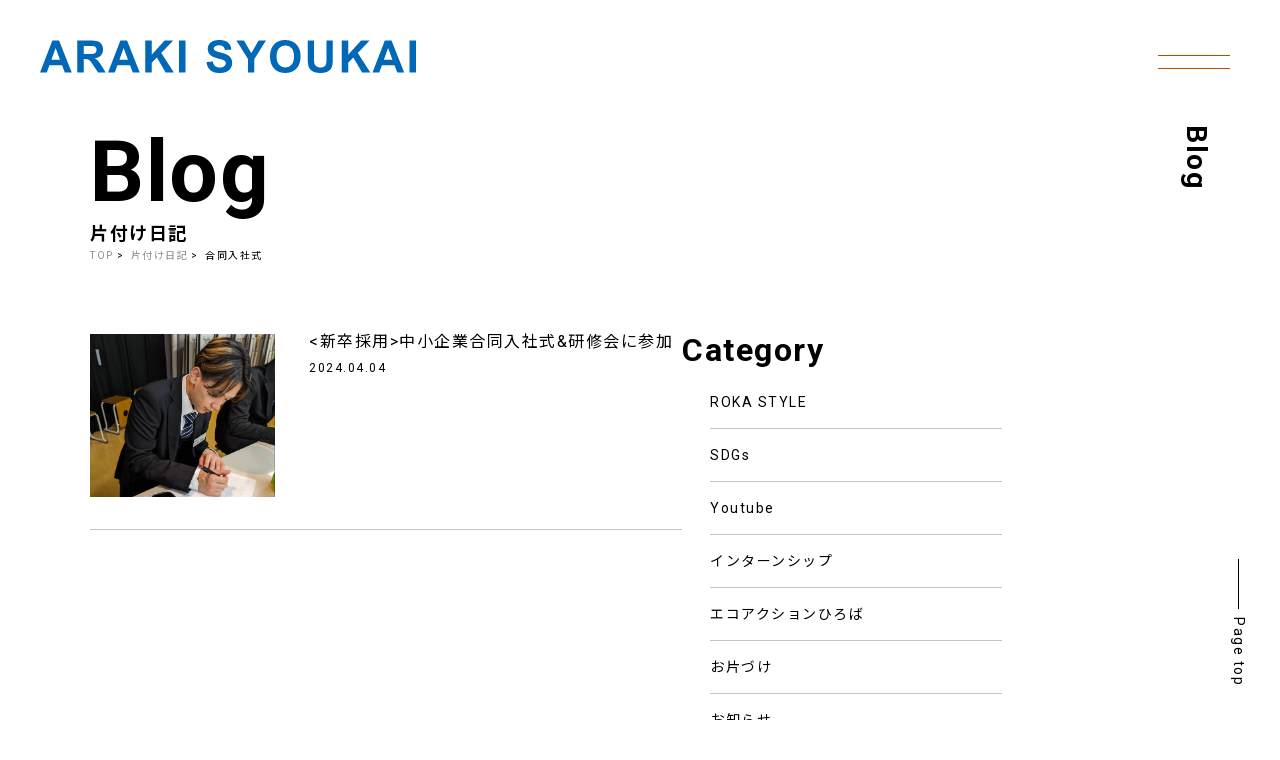

--- FILE ---
content_type: text/html; charset=UTF-8
request_url: http://www.araki-syoukai.co.jp/tag/%E5%90%88%E5%90%8C%E5%85%A5%E7%A4%BE%E5%BC%8F/
body_size: 14213
content:
<!DOCTYPE html>

<html class="no-js" dir="ltr" lang="ja"
	prefix="og: https://ogp.me/ns#" >

<head>
    <!-- Google Tag Manager -->
    <script>(function(w,d,s,l,i){w[l]=w[l]||[];w[l].push({'gtm.start':
new Date().getTime(),event:'gtm.js'});var f=d.getElementsByTagName(s)[0],
j=d.createElement(s),dl=l!='dataLayer'?'&l='+l:'';j.async=true;j.src=
'https://www.googletagmanager.com/gtm.js?id='+i+dl;f.parentNode.insertBefore(j,f);
})(window,document,'script','dataLayer','GTM-594Q6HMX');</script>
    <!-- End Google Tag Manager -->
    <!-- Google tag (gtag.js) -->
    <script async src="https://www.googletagmanager.com/gtag/js?id=G-Y95E6X1LBV"></script>
    <script>
    window.dataLayer = window.dataLayer || [];

    function gtag() {
        dataLayer.push(arguments);
    }
    gtag('js', new Date());

    gtag('config', 'G-Y95E6X1LBV');
    </script>
    <meta charset="UTF-8">
    <meta content="width=device-width,user-scalable=1,maximum-scale=3" name="viewport">
    <meta name="format-detection" content="telephone=no">

    <link href="http://www.araki-syoukai.co.jp/cms/wp-content/themes/arakisyokai/assets/css/reset.css" rel="stylesheet">
    <link href="http://www.araki-syoukai.co.jp/cms/wp-content/themes/arakisyokai/assets/css/style.css" rel="stylesheet">
    <link rel="stylesheet" href="http://www.araki-syoukai.co.jp/cms/wp-content/themes/arakisyokai/assets/css/lity.css" />
    <link rel="stylesheet" href="http://www.araki-syoukai.co.jp/cms/wp-content/themes/arakisyokai/assets/css/slick.css" />
    <link rel="stylesheet" href="http://www.araki-syoukai.co.jp/cms/wp-content/themes/arakisyokai/assets/css/slick-theme.css" />


    <link rel="preconnect" href="https://fonts.googleapis.com">
    <link rel="preconnect" href="https://fonts.gstatic.com" crossorigin>
    <link href="https://fonts.googleapis.com/css2?family=Noto+Sans+JP:wght@100..900&family=Roboto:ital,wght@0,100;0,300;0,400;0,500;0,700;0,900;1,100;1,300;1,400;1,500;1,700;1,900&display=swap" rel="stylesheet">

    <link rel="shortcut icon" href="/favicon.ico">
    

    <title>合同入社式 | リサイクル 富山 荒木商会</title>

		<!-- All in One SEO 4.4.2 - aioseo.com -->
		<meta name="robots" content="max-image-preview:large" />
		<link rel="canonical" href="http://www.araki-syoukai.co.jp/tag/%E5%90%88%E5%90%8C%E5%85%A5%E7%A4%BE%E5%BC%8F/" />
		<meta name="generator" content="All in One SEO (AIOSEO) 4.4.2" />
		<script type="application/ld+json" class="aioseo-schema">
			{"@context":"https:\/\/schema.org","@graph":[{"@type":"BreadcrumbList","@id":"http:\/\/www.araki-syoukai.co.jp\/tag\/%E5%90%88%E5%90%8C%E5%85%A5%E7%A4%BE%E5%BC%8F\/#breadcrumblist","itemListElement":[{"@type":"ListItem","@id":"http:\/\/www.araki-syoukai.co.jp\/#listItem","position":1,"item":{"@type":"WebPage","@id":"http:\/\/www.araki-syoukai.co.jp\/","name":"\u30db\u30fc\u30e0","description":"\u30ea\u30b5\u30a4\u30af\u30eb\u3067\u4eba\u3082\u5730\u7403\u3082\u3084\u3055\u3057\u304f\u5b88\u308a\u3064\u3065\u3051\u308b","url":"http:\/\/www.araki-syoukai.co.jp\/"},"nextItem":"http:\/\/www.araki-syoukai.co.jp\/tag\/%e5%90%88%e5%90%8c%e5%85%a5%e7%a4%be%e5%bc%8f\/#listItem"},{"@type":"ListItem","@id":"http:\/\/www.araki-syoukai.co.jp\/tag\/%e5%90%88%e5%90%8c%e5%85%a5%e7%a4%be%e5%bc%8f\/#listItem","position":2,"item":{"@type":"WebPage","@id":"http:\/\/www.araki-syoukai.co.jp\/tag\/%e5%90%88%e5%90%8c%e5%85%a5%e7%a4%be%e5%bc%8f\/","name":"\u5408\u540c\u5165\u793e\u5f0f","url":"http:\/\/www.araki-syoukai.co.jp\/tag\/%e5%90%88%e5%90%8c%e5%85%a5%e7%a4%be%e5%bc%8f\/"},"previousItem":"http:\/\/www.araki-syoukai.co.jp\/#listItem"}]},{"@type":"CollectionPage","@id":"http:\/\/www.araki-syoukai.co.jp\/tag\/%E5%90%88%E5%90%8C%E5%85%A5%E7%A4%BE%E5%BC%8F\/#collectionpage","url":"http:\/\/www.araki-syoukai.co.jp\/tag\/%E5%90%88%E5%90%8C%E5%85%A5%E7%A4%BE%E5%BC%8F\/","name":"\u5408\u540c\u5165\u793e\u5f0f | \u30ea\u30b5\u30a4\u30af\u30eb \u5bcc\u5c71 \u8352\u6728\u5546\u4f1a","inLanguage":"ja","isPartOf":{"@id":"http:\/\/www.araki-syoukai.co.jp\/#website"},"breadcrumb":{"@id":"http:\/\/www.araki-syoukai.co.jp\/tag\/%E5%90%88%E5%90%8C%E5%85%A5%E7%A4%BE%E5%BC%8F\/#breadcrumblist"}},{"@type":"Organization","@id":"http:\/\/www.araki-syoukai.co.jp\/#organization","name":"\u30ea\u30b5\u30a4\u30af\u30eb\u3000\u5bcc\u5c71\u3000\u8352\u6728\u5546\u4f1a","url":"http:\/\/www.araki-syoukai.co.jp\/"},{"@type":"WebSite","@id":"http:\/\/www.araki-syoukai.co.jp\/#website","url":"http:\/\/www.araki-syoukai.co.jp\/","name":"\u30ea\u30b5\u30a4\u30af\u30eb\u3000\u5bcc\u5c71\u3000\u8352\u6728\u5546\u4f1a","description":"\u30ea\u30b5\u30a4\u30af\u30eb\u3067\u4eba\u3082\u5730\u7403\u3082\u3084\u3055\u3057\u304f\u5b88\u308a\u3064\u3065\u3051\u308b","inLanguage":"ja","publisher":{"@id":"http:\/\/www.araki-syoukai.co.jp\/#organization"}}]}
		</script>
		<!-- All in One SEO -->

<link rel="alternate" type="application/rss+xml" title="リサイクル　富山　荒木商会 &raquo; フィード" href="http://www.araki-syoukai.co.jp/feed/" />
<link rel="alternate" type="application/rss+xml" title="リサイクル　富山　荒木商会 &raquo; コメントフィード" href="http://www.araki-syoukai.co.jp/comments/feed/" />
<link rel="alternate" type="application/rss+xml" title="リサイクル　富山　荒木商会 &raquo; 合同入社式 タグのフィード" href="http://www.araki-syoukai.co.jp/tag/%e5%90%88%e5%90%8c%e5%85%a5%e7%a4%be%e5%bc%8f/feed/" />
		<!-- This site uses the Google Analytics by MonsterInsights plugin v9.11.1 - Using Analytics tracking - https://www.monsterinsights.com/ -->
							<script src="//www.googletagmanager.com/gtag/js?id=G-R68Y4GBEE2"  data-cfasync="false" data-wpfc-render="false" async></script>
			<script data-cfasync="false" data-wpfc-render="false">
				var mi_version = '9.11.1';
				var mi_track_user = true;
				var mi_no_track_reason = '';
								var MonsterInsightsDefaultLocations = {"page_location":"http:\/\/www.araki-syoukai.co.jp\/tag\/%E5%90%88%E5%90%8C%E5%85%A5%E7%A4%BE%E5%BC%8F\/"};
								if ( typeof MonsterInsightsPrivacyGuardFilter === 'function' ) {
					var MonsterInsightsLocations = (typeof MonsterInsightsExcludeQuery === 'object') ? MonsterInsightsPrivacyGuardFilter( MonsterInsightsExcludeQuery ) : MonsterInsightsPrivacyGuardFilter( MonsterInsightsDefaultLocations );
				} else {
					var MonsterInsightsLocations = (typeof MonsterInsightsExcludeQuery === 'object') ? MonsterInsightsExcludeQuery : MonsterInsightsDefaultLocations;
				}

								var disableStrs = [
										'ga-disable-G-R68Y4GBEE2',
									];

				/* Function to detect opted out users */
				function __gtagTrackerIsOptedOut() {
					for (var index = 0; index < disableStrs.length; index++) {
						if (document.cookie.indexOf(disableStrs[index] + '=true') > -1) {
							return true;
						}
					}

					return false;
				}

				/* Disable tracking if the opt-out cookie exists. */
				if (__gtagTrackerIsOptedOut()) {
					for (var index = 0; index < disableStrs.length; index++) {
						window[disableStrs[index]] = true;
					}
				}

				/* Opt-out function */
				function __gtagTrackerOptout() {
					for (var index = 0; index < disableStrs.length; index++) {
						document.cookie = disableStrs[index] + '=true; expires=Thu, 31 Dec 2099 23:59:59 UTC; path=/';
						window[disableStrs[index]] = true;
					}
				}

				if ('undefined' === typeof gaOptout) {
					function gaOptout() {
						__gtagTrackerOptout();
					}
				}
								window.dataLayer = window.dataLayer || [];

				window.MonsterInsightsDualTracker = {
					helpers: {},
					trackers: {},
				};
				if (mi_track_user) {
					function __gtagDataLayer() {
						dataLayer.push(arguments);
					}

					function __gtagTracker(type, name, parameters) {
						if (!parameters) {
							parameters = {};
						}

						if (parameters.send_to) {
							__gtagDataLayer.apply(null, arguments);
							return;
						}

						if (type === 'event') {
														parameters.send_to = monsterinsights_frontend.v4_id;
							var hookName = name;
							if (typeof parameters['event_category'] !== 'undefined') {
								hookName = parameters['event_category'] + ':' + name;
							}

							if (typeof MonsterInsightsDualTracker.trackers[hookName] !== 'undefined') {
								MonsterInsightsDualTracker.trackers[hookName](parameters);
							} else {
								__gtagDataLayer('event', name, parameters);
							}
							
						} else {
							__gtagDataLayer.apply(null, arguments);
						}
					}

					__gtagTracker('js', new Date());
					__gtagTracker('set', {
						'developer_id.dZGIzZG': true,
											});
					if ( MonsterInsightsLocations.page_location ) {
						__gtagTracker('set', MonsterInsightsLocations);
					}
										__gtagTracker('config', 'G-R68Y4GBEE2', {"forceSSL":"true","link_attribution":"true"} );
										window.gtag = __gtagTracker;										(function () {
						/* https://developers.google.com/analytics/devguides/collection/analyticsjs/ */
						/* ga and __gaTracker compatibility shim. */
						var noopfn = function () {
							return null;
						};
						var newtracker = function () {
							return new Tracker();
						};
						var Tracker = function () {
							return null;
						};
						var p = Tracker.prototype;
						p.get = noopfn;
						p.set = noopfn;
						p.send = function () {
							var args = Array.prototype.slice.call(arguments);
							args.unshift('send');
							__gaTracker.apply(null, args);
						};
						var __gaTracker = function () {
							var len = arguments.length;
							if (len === 0) {
								return;
							}
							var f = arguments[len - 1];
							if (typeof f !== 'object' || f === null || typeof f.hitCallback !== 'function') {
								if ('send' === arguments[0]) {
									var hitConverted, hitObject = false, action;
									if ('event' === arguments[1]) {
										if ('undefined' !== typeof arguments[3]) {
											hitObject = {
												'eventAction': arguments[3],
												'eventCategory': arguments[2],
												'eventLabel': arguments[4],
												'value': arguments[5] ? arguments[5] : 1,
											}
										}
									}
									if ('pageview' === arguments[1]) {
										if ('undefined' !== typeof arguments[2]) {
											hitObject = {
												'eventAction': 'page_view',
												'page_path': arguments[2],
											}
										}
									}
									if (typeof arguments[2] === 'object') {
										hitObject = arguments[2];
									}
									if (typeof arguments[5] === 'object') {
										Object.assign(hitObject, arguments[5]);
									}
									if ('undefined' !== typeof arguments[1].hitType) {
										hitObject = arguments[1];
										if ('pageview' === hitObject.hitType) {
											hitObject.eventAction = 'page_view';
										}
									}
									if (hitObject) {
										action = 'timing' === arguments[1].hitType ? 'timing_complete' : hitObject.eventAction;
										hitConverted = mapArgs(hitObject);
										__gtagTracker('event', action, hitConverted);
									}
								}
								return;
							}

							function mapArgs(args) {
								var arg, hit = {};
								var gaMap = {
									'eventCategory': 'event_category',
									'eventAction': 'event_action',
									'eventLabel': 'event_label',
									'eventValue': 'event_value',
									'nonInteraction': 'non_interaction',
									'timingCategory': 'event_category',
									'timingVar': 'name',
									'timingValue': 'value',
									'timingLabel': 'event_label',
									'page': 'page_path',
									'location': 'page_location',
									'title': 'page_title',
									'referrer' : 'page_referrer',
								};
								for (arg in args) {
																		if (!(!args.hasOwnProperty(arg) || !gaMap.hasOwnProperty(arg))) {
										hit[gaMap[arg]] = args[arg];
									} else {
										hit[arg] = args[arg];
									}
								}
								return hit;
							}

							try {
								f.hitCallback();
							} catch (ex) {
							}
						};
						__gaTracker.create = newtracker;
						__gaTracker.getByName = newtracker;
						__gaTracker.getAll = function () {
							return [];
						};
						__gaTracker.remove = noopfn;
						__gaTracker.loaded = true;
						window['__gaTracker'] = __gaTracker;
					})();
									} else {
										console.log("");
					(function () {
						function __gtagTracker() {
							return null;
						}

						window['__gtagTracker'] = __gtagTracker;
						window['gtag'] = __gtagTracker;
					})();
									}
			</script>
							<!-- / Google Analytics by MonsterInsights -->
		<style id='wp-img-auto-sizes-contain-inline-css'>
img:is([sizes=auto i],[sizes^="auto," i]){contain-intrinsic-size:3000px 1500px}
/*# sourceURL=wp-img-auto-sizes-contain-inline-css */
</style>
<style id='wp-emoji-styles-inline-css'>

	img.wp-smiley, img.emoji {
		display: inline !important;
		border: none !important;
		box-shadow: none !important;
		height: 1em !important;
		width: 1em !important;
		margin: 0 0.07em !important;
		vertical-align: -0.1em !important;
		background: none !important;
		padding: 0 !important;
	}
/*# sourceURL=wp-emoji-styles-inline-css */
</style>
<style id='wp-block-library-inline-css'>
:root{--wp-block-synced-color:#7a00df;--wp-block-synced-color--rgb:122,0,223;--wp-bound-block-color:var(--wp-block-synced-color);--wp-editor-canvas-background:#ddd;--wp-admin-theme-color:#007cba;--wp-admin-theme-color--rgb:0,124,186;--wp-admin-theme-color-darker-10:#006ba1;--wp-admin-theme-color-darker-10--rgb:0,107,160.5;--wp-admin-theme-color-darker-20:#005a87;--wp-admin-theme-color-darker-20--rgb:0,90,135;--wp-admin-border-width-focus:2px}@media (min-resolution:192dpi){:root{--wp-admin-border-width-focus:1.5px}}.wp-element-button{cursor:pointer}:root .has-very-light-gray-background-color{background-color:#eee}:root .has-very-dark-gray-background-color{background-color:#313131}:root .has-very-light-gray-color{color:#eee}:root .has-very-dark-gray-color{color:#313131}:root .has-vivid-green-cyan-to-vivid-cyan-blue-gradient-background{background:linear-gradient(135deg,#00d084,#0693e3)}:root .has-purple-crush-gradient-background{background:linear-gradient(135deg,#34e2e4,#4721fb 50%,#ab1dfe)}:root .has-hazy-dawn-gradient-background{background:linear-gradient(135deg,#faaca8,#dad0ec)}:root .has-subdued-olive-gradient-background{background:linear-gradient(135deg,#fafae1,#67a671)}:root .has-atomic-cream-gradient-background{background:linear-gradient(135deg,#fdd79a,#004a59)}:root .has-nightshade-gradient-background{background:linear-gradient(135deg,#330968,#31cdcf)}:root .has-midnight-gradient-background{background:linear-gradient(135deg,#020381,#2874fc)}:root{--wp--preset--font-size--normal:16px;--wp--preset--font-size--huge:42px}.has-regular-font-size{font-size:1em}.has-larger-font-size{font-size:2.625em}.has-normal-font-size{font-size:var(--wp--preset--font-size--normal)}.has-huge-font-size{font-size:var(--wp--preset--font-size--huge)}.has-text-align-center{text-align:center}.has-text-align-left{text-align:left}.has-text-align-right{text-align:right}.has-fit-text{white-space:nowrap!important}#end-resizable-editor-section{display:none}.aligncenter{clear:both}.items-justified-left{justify-content:flex-start}.items-justified-center{justify-content:center}.items-justified-right{justify-content:flex-end}.items-justified-space-between{justify-content:space-between}.screen-reader-text{border:0;clip-path:inset(50%);height:1px;margin:-1px;overflow:hidden;padding:0;position:absolute;width:1px;word-wrap:normal!important}.screen-reader-text:focus{background-color:#ddd;clip-path:none;color:#444;display:block;font-size:1em;height:auto;left:5px;line-height:normal;padding:15px 23px 14px;text-decoration:none;top:5px;width:auto;z-index:100000}html :where(.has-border-color){border-style:solid}html :where([style*=border-top-color]){border-top-style:solid}html :where([style*=border-right-color]){border-right-style:solid}html :where([style*=border-bottom-color]){border-bottom-style:solid}html :where([style*=border-left-color]){border-left-style:solid}html :where([style*=border-width]){border-style:solid}html :where([style*=border-top-width]){border-top-style:solid}html :where([style*=border-right-width]){border-right-style:solid}html :where([style*=border-bottom-width]){border-bottom-style:solid}html :where([style*=border-left-width]){border-left-style:solid}html :where(img[class*=wp-image-]){height:auto;max-width:100%}:where(figure){margin:0 0 1em}html :where(.is-position-sticky){--wp-admin--admin-bar--position-offset:var(--wp-admin--admin-bar--height,0px)}@media screen and (max-width:600px){html :where(.is-position-sticky){--wp-admin--admin-bar--position-offset:0px}}

/*# sourceURL=wp-block-library-inline-css */
</style><style id='global-styles-inline-css'>
:root{--wp--preset--aspect-ratio--square: 1;--wp--preset--aspect-ratio--4-3: 4/3;--wp--preset--aspect-ratio--3-4: 3/4;--wp--preset--aspect-ratio--3-2: 3/2;--wp--preset--aspect-ratio--2-3: 2/3;--wp--preset--aspect-ratio--16-9: 16/9;--wp--preset--aspect-ratio--9-16: 9/16;--wp--preset--color--black: #000000;--wp--preset--color--cyan-bluish-gray: #abb8c3;--wp--preset--color--white: #ffffff;--wp--preset--color--pale-pink: #f78da7;--wp--preset--color--vivid-red: #cf2e2e;--wp--preset--color--luminous-vivid-orange: #ff6900;--wp--preset--color--luminous-vivid-amber: #fcb900;--wp--preset--color--light-green-cyan: #7bdcb5;--wp--preset--color--vivid-green-cyan: #00d084;--wp--preset--color--pale-cyan-blue: #8ed1fc;--wp--preset--color--vivid-cyan-blue: #0693e3;--wp--preset--color--vivid-purple: #9b51e0;--wp--preset--color--accent: #cd2653;--wp--preset--color--primary: #000000;--wp--preset--color--secondary: #6d6d6d;--wp--preset--color--subtle-background: #dcd7ca;--wp--preset--color--background: #f5efe0;--wp--preset--gradient--vivid-cyan-blue-to-vivid-purple: linear-gradient(135deg,rgb(6,147,227) 0%,rgb(155,81,224) 100%);--wp--preset--gradient--light-green-cyan-to-vivid-green-cyan: linear-gradient(135deg,rgb(122,220,180) 0%,rgb(0,208,130) 100%);--wp--preset--gradient--luminous-vivid-amber-to-luminous-vivid-orange: linear-gradient(135deg,rgb(252,185,0) 0%,rgb(255,105,0) 100%);--wp--preset--gradient--luminous-vivid-orange-to-vivid-red: linear-gradient(135deg,rgb(255,105,0) 0%,rgb(207,46,46) 100%);--wp--preset--gradient--very-light-gray-to-cyan-bluish-gray: linear-gradient(135deg,rgb(238,238,238) 0%,rgb(169,184,195) 100%);--wp--preset--gradient--cool-to-warm-spectrum: linear-gradient(135deg,rgb(74,234,220) 0%,rgb(151,120,209) 20%,rgb(207,42,186) 40%,rgb(238,44,130) 60%,rgb(251,105,98) 80%,rgb(254,248,76) 100%);--wp--preset--gradient--blush-light-purple: linear-gradient(135deg,rgb(255,206,236) 0%,rgb(152,150,240) 100%);--wp--preset--gradient--blush-bordeaux: linear-gradient(135deg,rgb(254,205,165) 0%,rgb(254,45,45) 50%,rgb(107,0,62) 100%);--wp--preset--gradient--luminous-dusk: linear-gradient(135deg,rgb(255,203,112) 0%,rgb(199,81,192) 50%,rgb(65,88,208) 100%);--wp--preset--gradient--pale-ocean: linear-gradient(135deg,rgb(255,245,203) 0%,rgb(182,227,212) 50%,rgb(51,167,181) 100%);--wp--preset--gradient--electric-grass: linear-gradient(135deg,rgb(202,248,128) 0%,rgb(113,206,126) 100%);--wp--preset--gradient--midnight: linear-gradient(135deg,rgb(2,3,129) 0%,rgb(40,116,252) 100%);--wp--preset--font-size--small: 18px;--wp--preset--font-size--medium: 20px;--wp--preset--font-size--large: 26.25px;--wp--preset--font-size--x-large: 42px;--wp--preset--font-size--normal: 21px;--wp--preset--font-size--larger: 32px;--wp--preset--spacing--20: 0.44rem;--wp--preset--spacing--30: 0.67rem;--wp--preset--spacing--40: 1rem;--wp--preset--spacing--50: 1.5rem;--wp--preset--spacing--60: 2.25rem;--wp--preset--spacing--70: 3.38rem;--wp--preset--spacing--80: 5.06rem;--wp--preset--shadow--natural: 6px 6px 9px rgba(0, 0, 0, 0.2);--wp--preset--shadow--deep: 12px 12px 50px rgba(0, 0, 0, 0.4);--wp--preset--shadow--sharp: 6px 6px 0px rgba(0, 0, 0, 0.2);--wp--preset--shadow--outlined: 6px 6px 0px -3px rgb(255, 255, 255), 6px 6px rgb(0, 0, 0);--wp--preset--shadow--crisp: 6px 6px 0px rgb(0, 0, 0);}:where(.is-layout-flex){gap: 0.5em;}:where(.is-layout-grid){gap: 0.5em;}body .is-layout-flex{display: flex;}.is-layout-flex{flex-wrap: wrap;align-items: center;}.is-layout-flex > :is(*, div){margin: 0;}body .is-layout-grid{display: grid;}.is-layout-grid > :is(*, div){margin: 0;}:where(.wp-block-columns.is-layout-flex){gap: 2em;}:where(.wp-block-columns.is-layout-grid){gap: 2em;}:where(.wp-block-post-template.is-layout-flex){gap: 1.25em;}:where(.wp-block-post-template.is-layout-grid){gap: 1.25em;}.has-black-color{color: var(--wp--preset--color--black) !important;}.has-cyan-bluish-gray-color{color: var(--wp--preset--color--cyan-bluish-gray) !important;}.has-white-color{color: var(--wp--preset--color--white) !important;}.has-pale-pink-color{color: var(--wp--preset--color--pale-pink) !important;}.has-vivid-red-color{color: var(--wp--preset--color--vivid-red) !important;}.has-luminous-vivid-orange-color{color: var(--wp--preset--color--luminous-vivid-orange) !important;}.has-luminous-vivid-amber-color{color: var(--wp--preset--color--luminous-vivid-amber) !important;}.has-light-green-cyan-color{color: var(--wp--preset--color--light-green-cyan) !important;}.has-vivid-green-cyan-color{color: var(--wp--preset--color--vivid-green-cyan) !important;}.has-pale-cyan-blue-color{color: var(--wp--preset--color--pale-cyan-blue) !important;}.has-vivid-cyan-blue-color{color: var(--wp--preset--color--vivid-cyan-blue) !important;}.has-vivid-purple-color{color: var(--wp--preset--color--vivid-purple) !important;}.has-black-background-color{background-color: var(--wp--preset--color--black) !important;}.has-cyan-bluish-gray-background-color{background-color: var(--wp--preset--color--cyan-bluish-gray) !important;}.has-white-background-color{background-color: var(--wp--preset--color--white) !important;}.has-pale-pink-background-color{background-color: var(--wp--preset--color--pale-pink) !important;}.has-vivid-red-background-color{background-color: var(--wp--preset--color--vivid-red) !important;}.has-luminous-vivid-orange-background-color{background-color: var(--wp--preset--color--luminous-vivid-orange) !important;}.has-luminous-vivid-amber-background-color{background-color: var(--wp--preset--color--luminous-vivid-amber) !important;}.has-light-green-cyan-background-color{background-color: var(--wp--preset--color--light-green-cyan) !important;}.has-vivid-green-cyan-background-color{background-color: var(--wp--preset--color--vivid-green-cyan) !important;}.has-pale-cyan-blue-background-color{background-color: var(--wp--preset--color--pale-cyan-blue) !important;}.has-vivid-cyan-blue-background-color{background-color: var(--wp--preset--color--vivid-cyan-blue) !important;}.has-vivid-purple-background-color{background-color: var(--wp--preset--color--vivid-purple) !important;}.has-black-border-color{border-color: var(--wp--preset--color--black) !important;}.has-cyan-bluish-gray-border-color{border-color: var(--wp--preset--color--cyan-bluish-gray) !important;}.has-white-border-color{border-color: var(--wp--preset--color--white) !important;}.has-pale-pink-border-color{border-color: var(--wp--preset--color--pale-pink) !important;}.has-vivid-red-border-color{border-color: var(--wp--preset--color--vivid-red) !important;}.has-luminous-vivid-orange-border-color{border-color: var(--wp--preset--color--luminous-vivid-orange) !important;}.has-luminous-vivid-amber-border-color{border-color: var(--wp--preset--color--luminous-vivid-amber) !important;}.has-light-green-cyan-border-color{border-color: var(--wp--preset--color--light-green-cyan) !important;}.has-vivid-green-cyan-border-color{border-color: var(--wp--preset--color--vivid-green-cyan) !important;}.has-pale-cyan-blue-border-color{border-color: var(--wp--preset--color--pale-cyan-blue) !important;}.has-vivid-cyan-blue-border-color{border-color: var(--wp--preset--color--vivid-cyan-blue) !important;}.has-vivid-purple-border-color{border-color: var(--wp--preset--color--vivid-purple) !important;}.has-vivid-cyan-blue-to-vivid-purple-gradient-background{background: var(--wp--preset--gradient--vivid-cyan-blue-to-vivid-purple) !important;}.has-light-green-cyan-to-vivid-green-cyan-gradient-background{background: var(--wp--preset--gradient--light-green-cyan-to-vivid-green-cyan) !important;}.has-luminous-vivid-amber-to-luminous-vivid-orange-gradient-background{background: var(--wp--preset--gradient--luminous-vivid-amber-to-luminous-vivid-orange) !important;}.has-luminous-vivid-orange-to-vivid-red-gradient-background{background: var(--wp--preset--gradient--luminous-vivid-orange-to-vivid-red) !important;}.has-very-light-gray-to-cyan-bluish-gray-gradient-background{background: var(--wp--preset--gradient--very-light-gray-to-cyan-bluish-gray) !important;}.has-cool-to-warm-spectrum-gradient-background{background: var(--wp--preset--gradient--cool-to-warm-spectrum) !important;}.has-blush-light-purple-gradient-background{background: var(--wp--preset--gradient--blush-light-purple) !important;}.has-blush-bordeaux-gradient-background{background: var(--wp--preset--gradient--blush-bordeaux) !important;}.has-luminous-dusk-gradient-background{background: var(--wp--preset--gradient--luminous-dusk) !important;}.has-pale-ocean-gradient-background{background: var(--wp--preset--gradient--pale-ocean) !important;}.has-electric-grass-gradient-background{background: var(--wp--preset--gradient--electric-grass) !important;}.has-midnight-gradient-background{background: var(--wp--preset--gradient--midnight) !important;}.has-small-font-size{font-size: var(--wp--preset--font-size--small) !important;}.has-medium-font-size{font-size: var(--wp--preset--font-size--medium) !important;}.has-large-font-size{font-size: var(--wp--preset--font-size--large) !important;}.has-x-large-font-size{font-size: var(--wp--preset--font-size--x-large) !important;}
/*# sourceURL=global-styles-inline-css */
</style>

<style id='classic-theme-styles-inline-css'>
/*! This file is auto-generated */
.wp-block-button__link{color:#fff;background-color:#32373c;border-radius:9999px;box-shadow:none;text-decoration:none;padding:calc(.667em + 2px) calc(1.333em + 2px);font-size:1.125em}.wp-block-file__button{background:#32373c;color:#fff;text-decoration:none}
/*# sourceURL=/wp-includes/css/classic-themes.min.css */
</style>
<script src="http://www.araki-syoukai.co.jp/cms/wp-content/plugins/google-analytics-for-wordpress/assets/js/frontend-gtag.min.js?ver=9.11.1" id="monsterinsights-frontend-script-js" async data-wp-strategy="async"></script>
<script data-cfasync="false" data-wpfc-render="false" id='monsterinsights-frontend-script-js-extra'>var monsterinsights_frontend = {"js_events_tracking":"true","download_extensions":"doc,pdf,ppt,zip,xls,docx,pptx,xlsx","inbound_paths":"[{\"path\":\"\\\/go\\\/\",\"label\":\"affiliate\"},{\"path\":\"\\\/recommend\\\/\",\"label\":\"affiliate\"}]","home_url":"http:\/\/www.araki-syoukai.co.jp","hash_tracking":"false","v4_id":"G-R68Y4GBEE2"};</script>
<link rel="https://api.w.org/" href="http://www.araki-syoukai.co.jp/wp-json/" /><link rel="alternate" title="JSON" type="application/json" href="http://www.araki-syoukai.co.jp/wp-json/wp/v2/tags/156" /><link rel="EditURI" type="application/rsd+xml" title="RSD" href="http://www.araki-syoukai.co.jp/cms/xmlrpc.php?rsd" />
<meta name="generator" content="WordPress 6.9" />
	<script>document.documentElement.className = document.documentElement.className.replace( 'no-js', 'js' );</script>
	
    <!-- Global site tag (gtag.js) - Google Analytics>
<script async src="https://www.googletagmanager.com/gtag/js?id=UA-138904808-1"></script>
<script>
  window.dataLayer = window.dataLayer || [];
  function gtag(){dataLayer.push(arguments);}
  gtag('js', new Date());

  gtag('config', 'UA-138904808-1');
</script -->

</head>

<body class="archive tag tag-156 wp-embed-responsive wp-theme-arakisyokai enable-search-modal has-no-pagination showing-comments show-avatars footer-top-visible">
    <!-- Google Tag Manager (noscript) -->
    <noscript><iframe src="https://www.googletagmanager.com/ns.html?id=GTM-594Q6HMX" height="0" width="0" style="display:none;visibility:hidden"></iframe></noscript>
    <!-- End Google Tag Manager (noscript) -->

    <div class="menu-trigger"><span></span><span></span></div>

    <header class="header">

                <p class="header-logo"><a href="http://www.araki-syoukai.co.jp/">
                <svg xmlns="http://www.w3.org/2000/svg" width="375.564" height="32.592" viewBox="0 0 375.564 32.592">
                    <path id="logo" data-name="logo" d="M31.6,0H24.686l-2.75-7.154H9.346L6.746,0H0L12.268-31.5h6.725ZM19.895-12.461l-4.34-11.687L11.3-12.461ZM37.2,0V-31.5H50.583a22.91,22.91,0,0,1,7.337.849,7.238,7.238,0,0,1,3.663,3.019,9.073,9.073,0,0,1,1.375,4.963,8.408,8.408,0,0,1-2.084,5.854,10.008,10.008,0,0,1-6.23,2.911,14.837,14.837,0,0,1,3.405,2.643,35.9,35.9,0,0,1,3.62,5.113L65.514,0H57.909l-4.6-6.854a44.458,44.458,0,0,0-3.352-4.63,4.88,4.88,0,0,0-1.912-1.311,10.482,10.482,0,0,0-3.2-.354H43.557V0Zm6.359-18.176h4.705a24.3,24.3,0,0,0,5.715-.387,3.425,3.425,0,0,0,1.783-1.332,4.1,4.1,0,0,0,.645-2.363,3.777,3.777,0,0,0-.849-2.567,3.894,3.894,0,0,0-2.4-1.235q-.773-.107-4.641-.107H43.557ZM99.554,0H92.636l-2.75-7.154H77.3L74.7,0H67.951L80.218-31.5h6.725ZM87.845-12.461l-4.34-11.687L79.252-12.461ZM105.213,0V-31.5h6.359V-17.51L124.42-31.5h8.551L121.112-19.229,133.616,0h-8.229l-8.658-14.781-5.156,5.264V0Zm33.7,0V-31.5h6.359V0Zm27.431-10.248,6.188-.6a7.548,7.548,0,0,0,2.267,4.576A6.853,6.853,0,0,0,179.4-4.812a7.083,7.083,0,0,0,4.63-1.3,3.867,3.867,0,0,0,1.558-3.04,2.867,2.867,0,0,0-.655-1.9,5.237,5.237,0,0,0-2.288-1.364q-1.117-.387-5.092-1.375-5.113-1.268-7.176-3.115a8.2,8.2,0,0,1-2.9-6.338,8.1,8.1,0,0,1,1.364-4.5,8.541,8.541,0,0,1,3.932-3.19,15.758,15.758,0,0,1,6.2-1.1q5.93,0,8.927,2.6a9.176,9.176,0,0,1,3.147,6.939l-6.359.279a5.4,5.4,0,0,0-1.751-3.491,6.411,6.411,0,0,0-4.028-1.063,7.266,7.266,0,0,0-4.34,1.139,2.294,2.294,0,0,0-1.01,1.955,2.419,2.419,0,0,0,.945,1.912q1.2,1.01,5.844,2.105a30.839,30.839,0,0,1,6.864,2.267,8.847,8.847,0,0,1,3.48,3.2,9.363,9.363,0,0,1,1.257,5.017,9.275,9.275,0,0,1-1.5,5.07,9.013,9.013,0,0,1-4.254,3.513A17.839,17.839,0,0,1,179.339.559q-5.973,0-9.174-2.761A12.009,12.009,0,0,1,166.341-10.248ZM207.771,0V-13.256L196.234-31.5h7.455L211.1-19.035,218.363-31.5h7.326l-11.58,18.283V0Zm21.987-15.555a20.031,20.031,0,0,1,1.439-8.078,14.823,14.823,0,0,1,2.933-4.318,12.262,12.262,0,0,1,4.071-2.836,17.291,17.291,0,0,1,6.789-1.246q6.961,0,11.14,4.318t4.179,12.01q0,7.627-4.146,11.935T245.077.537q-7.025,0-11.172-4.286T229.758-15.555Zm6.553-.215q0,5.35,2.471,8.11A8.05,8.05,0,0,0,245.055-4.9,7.981,7.981,0,0,0,251.3-7.638q2.438-2.739,2.438-8.218,0-5.414-2.374-8.078a8.033,8.033,0,0,0-6.306-2.664,8.086,8.086,0,0,0-6.338,2.7Q236.311-21.205,236.311-15.77ZM267.429-31.5h6.359v17.059a35.384,35.384,0,0,0,.236,5.264,5.1,5.1,0,0,0,1.944,3.1,6.774,6.774,0,0,0,4.2,1.171A6.409,6.409,0,0,0,284.251-6a4.371,4.371,0,0,0,1.654-2.718,35.435,35.435,0,0,0,.279-5.35V-31.5h6.359v16.543a42.507,42.507,0,0,1-.516,8.014,8.869,8.869,0,0,1-1.9,3.953,9.607,9.607,0,0,1-3.706,2.567,16.121,16.121,0,0,1-6.059.956A17.444,17.444,0,0,1,273.52-.5a9.785,9.785,0,0,1-3.685-2.707A8.678,8.678,0,0,1,268.052-6.7a38.251,38.251,0,0,1-.623-7.992ZM301.533,0V-31.5h6.359V-17.51L320.74-31.5h8.551L317.432-19.229,329.936,0h-8.229l-8.658-14.781-5.156,5.264V0Zm62.292,0h-6.918l-2.75-7.154h-12.59L338.968,0h-6.746l12.268-31.5h6.725ZM352.116-12.461l-4.34-11.687-4.254,11.688ZM369.2,0V-31.5h6.359V0Z" transform="translate(0 32.033)" fill="#0068b7" />
                </svg>
            </a></p>
        

        <nav class="main-nav">
            <h1 class="main-nav__logo"><a href="/">
                    <svg xmlns="http://www.w3.org/2000/svg" width="375.564" height="32.592" viewBox="0 0 375.564 32.592">
                        <path id="logo" data-name="logo" d="M31.6,0H24.686l-2.75-7.154H9.346L6.746,0H0L12.268-31.5h6.725ZM19.895-12.461l-4.34-11.687L11.3-12.461ZM37.2,0V-31.5H50.583a22.91,22.91,0,0,1,7.337.849,7.238,7.238,0,0,1,3.663,3.019,9.073,9.073,0,0,1,1.375,4.963,8.408,8.408,0,0,1-2.084,5.854,10.008,10.008,0,0,1-6.23,2.911,14.837,14.837,0,0,1,3.405,2.643,35.9,35.9,0,0,1,3.62,5.113L65.514,0H57.909l-4.6-6.854a44.458,44.458,0,0,0-3.352-4.63,4.88,4.88,0,0,0-1.912-1.311,10.482,10.482,0,0,0-3.2-.354H43.557V0Zm6.359-18.176h4.705a24.3,24.3,0,0,0,5.715-.387,3.425,3.425,0,0,0,1.783-1.332,4.1,4.1,0,0,0,.645-2.363,3.777,3.777,0,0,0-.849-2.567,3.894,3.894,0,0,0-2.4-1.235q-.773-.107-4.641-.107H43.557ZM99.554,0H92.636l-2.75-7.154H77.3L74.7,0H67.951L80.218-31.5h6.725ZM87.845-12.461l-4.34-11.687L79.252-12.461ZM105.213,0V-31.5h6.359V-17.51L124.42-31.5h8.551L121.112-19.229,133.616,0h-8.229l-8.658-14.781-5.156,5.264V0Zm33.7,0V-31.5h6.359V0Zm27.431-10.248,6.188-.6a7.548,7.548,0,0,0,2.267,4.576A6.853,6.853,0,0,0,179.4-4.812a7.083,7.083,0,0,0,4.63-1.3,3.867,3.867,0,0,0,1.558-3.04,2.867,2.867,0,0,0-.655-1.9,5.237,5.237,0,0,0-2.288-1.364q-1.117-.387-5.092-1.375-5.113-1.268-7.176-3.115a8.2,8.2,0,0,1-2.9-6.338,8.1,8.1,0,0,1,1.364-4.5,8.541,8.541,0,0,1,3.932-3.19,15.758,15.758,0,0,1,6.2-1.1q5.93,0,8.927,2.6a9.176,9.176,0,0,1,3.147,6.939l-6.359.279a5.4,5.4,0,0,0-1.751-3.491,6.411,6.411,0,0,0-4.028-1.063,7.266,7.266,0,0,0-4.34,1.139,2.294,2.294,0,0,0-1.01,1.955,2.419,2.419,0,0,0,.945,1.912q1.2,1.01,5.844,2.105a30.839,30.839,0,0,1,6.864,2.267,8.847,8.847,0,0,1,3.48,3.2,9.363,9.363,0,0,1,1.257,5.017,9.275,9.275,0,0,1-1.5,5.07,9.013,9.013,0,0,1-4.254,3.513A17.839,17.839,0,0,1,179.339.559q-5.973,0-9.174-2.761A12.009,12.009,0,0,1,166.341-10.248ZM207.771,0V-13.256L196.234-31.5h7.455L211.1-19.035,218.363-31.5h7.326l-11.58,18.283V0Zm21.987-15.555a20.031,20.031,0,0,1,1.439-8.078,14.823,14.823,0,0,1,2.933-4.318,12.262,12.262,0,0,1,4.071-2.836,17.291,17.291,0,0,1,6.789-1.246q6.961,0,11.14,4.318t4.179,12.01q0,7.627-4.146,11.935T245.077.537q-7.025,0-11.172-4.286T229.758-15.555Zm6.553-.215q0,5.35,2.471,8.11A8.05,8.05,0,0,0,245.055-4.9,7.981,7.981,0,0,0,251.3-7.638q2.438-2.739,2.438-8.218,0-5.414-2.374-8.078a8.033,8.033,0,0,0-6.306-2.664,8.086,8.086,0,0,0-6.338,2.7Q236.311-21.205,236.311-15.77ZM267.429-31.5h6.359v17.059a35.384,35.384,0,0,0,.236,5.264,5.1,5.1,0,0,0,1.944,3.1,6.774,6.774,0,0,0,4.2,1.171A6.409,6.409,0,0,0,284.251-6a4.371,4.371,0,0,0,1.654-2.718,35.435,35.435,0,0,0,.279-5.35V-31.5h6.359v16.543a42.507,42.507,0,0,1-.516,8.014,8.869,8.869,0,0,1-1.9,3.953,9.607,9.607,0,0,1-3.706,2.567,16.121,16.121,0,0,1-6.059.956A17.444,17.444,0,0,1,273.52-.5a9.785,9.785,0,0,1-3.685-2.707A8.678,8.678,0,0,1,268.052-6.7a38.251,38.251,0,0,1-.623-7.992ZM301.533,0V-31.5h6.359V-17.51L320.74-31.5h8.551L317.432-19.229,329.936,0h-8.229l-8.658-14.781-5.156,5.264V0Zm62.292,0h-6.918l-2.75-7.154h-12.59L338.968,0h-6.746l12.268-31.5h6.725ZM352.116-12.461l-4.34-11.687-4.254,11.688ZM369.2,0V-31.5h6.359V0Z" transform="translate(0 32.033)" fill="#fff" />
                    </svg></a>
            </h1>
            <div class="main-nav__cont">
                <div class="main-nav__cont-info">
                    <p class="main-nav__cont-logo"><img src="http://www.araki-syoukai.co.jp/cms/wp-content/themes/arakisyokai/assets/img/common/nav_logo.svg" alt=""></p>
                    <p class="main-nav__cont-address">〒933-0951<br>
                        富山県高岡市長慶寺755番地<br>
                        TEL：0766-28-9333　FAX：0766-28-9336</p>

                    <div class="main-nav__sns">
                        <a href="https://x.com/araki_syoukai" target="_blank" class="main-nav__sns-link"><img src="http://www.araki-syoukai.co.jp/cms/wp-content/themes/arakisyokai/assets/img/common/ic_x_wh.svg" alt=""></a>
                        <a href="https://www.instagram.com/araki_syoukai/" target="_blank" class="main-nav__sns-link"><img src="http://www.araki-syoukai.co.jp/cms/wp-content/themes/arakisyokai/assets/img/common/ic_insta_wh.svg" alt=""></a>
                        <a href="https://www.facebook.com/share/1HNyLYMMwX/" target="_blank" class="main-nav__sns-link"><img src="http://www.araki-syoukai.co.jp/cms/wp-content/themes/arakisyokai/assets/img/common/ic_fb_wh.svg" alt=""></a>
                        <a href="https://www.youtube.com/@arakisyoukai" target="_blank" class="main-nav__sns-link"><img src="http://www.araki-syoukai.co.jp/cms/wp-content/themes/arakisyokai/assets/img/common/ic_youtube_wh.svg" alt=""></a>
                        <a href="https://www.tiktok.com/@araki_syoukai" target="_blank" class="main-nav__sns-link"><img src="http://www.araki-syoukai.co.jp/cms/wp-content/themes/arakisyokai/assets/img/common/ic_tiktok_wh.svg" alt=""></a>
                    </div>
                    
                    <p class="main-nav__cont-inq pc">Inquiry</p>
                    <dl class="main-nav__cont-time">
                        <dt>対応時間</dt>
                        <dd>8：30～17：30</dd>
                        <dt>定休日</dt>
                        <dd>第二・第四・第五 土曜／日曜・祝日</dd>
                    </dl>
                    <a class="main-nav__cont-tel" href="tel:0766-28-9333">
                        <div class="main-nav__cont-tel_icon"><img src="http://www.araki-syoukai.co.jp/cms/wp-content/themes/arakisyokai/assets/img/common/ic_tel.svg" alt=""></div>
                        <p class="main-nav__cont-tel_num">0766-28-9333</p>
                    </a>
                    <a class="main-nav__cont-mail" href="/contact/">
                        <div class="main-nav__cont-mail_icon"><img src="http://www.araki-syoukai.co.jp/cms/wp-content/themes/arakisyokai/assets/img/common/ic_mail_bl.svg" alt=""></div>
                        <p class="main-nav__cont-mail_num">メールでのお問い合わせ</p>
                    </a>
                </div>
                <div class="main-nav__cont-nav">
                    <ul class="main-nav__cont-lists">
                        <li class="main-nav__cont-list"><a href="http://www.araki-syoukai.co.jp/" class="main-nav__cont-link">ホーム</a></li>
                        <li class="main-nav__cont-list"><a href="http://www.araki-syoukai.co.jp/about/" class="main-nav__cont-link">荒木商会について</a></li>
                        <li class="main-nav__cont-list"><a href="http://www.araki-syoukai.co.jp/service/" class="main-nav__cont-link">事業内容</a></li>
                        <li class="main-nav__cont-list"><a href="http://www.araki-syoukai.co.jp/csr/" class="main-nav__cont-link">CSR</a></li>
                        <li class="main-nav__cont-list"><a href="http://www.araki-syoukai.co.jp/company/" class="main-nav__cont-link">会社概要</a></li>
                        <li class="main-nav__cont-list"><a href="http://www.araki-syoukai.co.jp/recruit/" class="main-nav__cont-link">採用</a></li>
                        <li class="main-nav__cont-list"><a href="http://www.araki-syoukai.co.jp/news/" class="main-nav__cont-link">ニュース</a></li>
                        <li class="main-nav__cont-list"><a href="http://www.araki-syoukai.co.jp/blog/" class="main-nav__cont-link">片付け日記</a></li>
                        <li class="main-nav__cont-list"><a href="http://www.araki-syoukai.co.jp/contact/" class="main-nav__cont-link">お問い合わせ</a></li>
                    </ul>
                </div>

            </div>



        </nav>
    </header>
    <p id="pagetop">Page top</p>
    
    <article class="contents _under">

        <a class="skip-link screen-reader-text" href="#site-content">Skip to the content</a>    <section class="module-header _noimage">
            <div class="module-header__txt">
                <h1 class="module-header__txt-en js-scrollAnimation">Blog</h1>
                <p class="module-header__txt-jp js-scrollAnimation">
                                    片付け日記
                                </p>
                <div class="breadcrumb js-scrollAnimation">
  <ul>
    <!-- Breadcrumb NavXT 7.2.0 -->
<li class="home"><a href="/">TOP</a></li>
<li class="post"><span property="itemListElement" typeof="ListItem"><span property="name" class="post"><a href="/blog/">片付け日記</a></span><meta property="url" content=""><meta property="position" content="2"></span></li>
<li class="archive taxonomy post_tag current-item"><span property="itemListElement" typeof="ListItem"><span property="name" class="archive taxonomy post_tag current-item">合同入社式</span><meta property="url" content="http://www.araki-syoukai.co.jp/tag/%e5%90%88%e5%90%8c%e5%85%a5%e7%a4%be%e5%bc%8f/"><meta property="position" content="3"></span></li>
  </ul>
</div>
            </div>
            <p class="module-header__tag pc">Blog</p>
    </section>

    
    <div class="blog-archive">
        <section class="blog-archive__lists">

        <ul>

                    

        <li class="top-infor__list js-scrollAnimation">
            <a href="http://www.araki-syoukai.co.jp/%e3%83%aa%e3%82%af%e3%83%ab%e3%83%bc%e3%83%88/%e6%96%b0%e5%8d%92%e6%8e%a1%e7%94%a8%e4%b8%ad%e5%b0%8f%e4%bc%81%e6%a5%ad%e5%90%88%e5%90%8c%e5%85%a5%e7%a4%be%e5%bc%8f%e7%a0%94%e4%bf%ae%e4%bc%9a%e3%81%ab%e5%8f%82%e5%8a%a0/" class="top-infor__link">
                <div class="top-infor__list-thumb">
                                            <img src="http://www.araki-syoukai.co.jp/cms/wp-content/uploads/2024/04/26704_0-1-e1712234020919.jpg" >                                
                </div>
                <div class="top-infor__list-cont">
                    <p class="top-infor__list-ttl">&lt;新卒採用>中小企業合同入社式&amp;研修会に参加</p>
                    <p class="top-infor__list-date">2024.04.04</p>                                    
                </div>
            </a>
        </li>   


        
        <div class="pagenation">
      			      		</div>

         <!-- END if (have_posts()) -->
        
        </ul>

        </section>
        <section class="blog-archive__side">
            <h3 class="blog-archive__side-ttl">Category</h3>
            <ul class="blog-archive__side-lists">
<li class="blog-archive__side-list"><a href="/roka-style">ROKA STYLE</a></li><li class="blog-archive__side-list"><a href="/sdgs">SDGs</a></li><li class="blog-archive__side-list"><a href="/youtube">Youtube</a></li><li class="blog-archive__side-list"><a href="/%e3%82%a4%e3%83%b3%e3%82%bf%e3%83%bc%e3%83%b3%e3%82%b7%e3%83%83%e3%83%97">インターンシップ</a></li><li class="blog-archive__side-list"><a href="/%e3%82%a8%e3%82%b3%e3%82%a2%e3%82%af%e3%82%b7%e3%83%a7%e3%83%b3%e3%81%b2%e3%82%8d%e3%81%b0">エコアクションひろば</a></li><li class="blog-archive__side-list"><a href="/%e3%81%8a%e7%89%87%e3%81%a5%e3%81%91">お片づけ</a></li><li class="blog-archive__side-list"><a href="/news">お知らせ</a></li><li class="blog-archive__side-list"><a href="/container">コンテナ出荷</a></li><li class="blog-archive__side-list"><a href="/scrp">スクラップ</a></li><li class="blog-archive__side-list"><a href="/data">データ消去サービス</a></li><li class="blog-archive__side-list"><a href="/%e3%83%87%e3%83%a5%e3%82%a2%e3%83%ab%e3%82%ad%e3%83%a3%e3%83%aa%e3%82%a2">デュアルキャリア</a></li><li class="blog-archive__side-list"><a href="/pc">パソコン</a></li><li class="blog-archive__side-list"><a href="/%e3%83%9c%e3%83%a9%e3%83%b3%e3%83%86%e3%82%a3%e3%82%a2">ボランティア</a></li><li class="blog-archive__side-list"><a href="/%e3%83%a1%e3%83%87%e3%82%a3%e3%82%a2%e6%8e%b2%e8%bc%89">メディア掲載</a></li><li class="blog-archive__side-list"><a href="/%e3%83%aa%e3%82%af%e3%83%ab%e3%83%bc%e3%83%88">リクルート</a></li><li class="blog-archive__side-list"><a href="/recycle">リサイクル</a></li><li class="blog-archive__side-list"><a href="/re">リデュース</a></li><li class="blog-archive__side-list"><a href="/ref">リフューズ</a></li><li class="blog-archive__side-list"><a href="/rep">リペア</a></li><li class="blog-archive__side-list"><a href="/reuse">リユース</a></li><li class="blog-archive__side-list"><a href="/oogata">大型家電</a></li><li class="blog-archive__side-list"><a href="/kogata">小型家電</a></li><li class="blog-archive__side-list"><a href="/diary">日記</a></li><li class="blog-archive__side-list"><a href="/uncategorized">未分類</a></li><li class="blog-archive__side-list"><a href="/new">未分類</a></li><li class="blog-archive__side-list"><a href="/kyuujin">求人</a></li><li class="blog-archive__side-list"><a href="/eco">環境エコ</a></li><li class="blog-archive__side-list"><a href="/kaitori">買取・処分価格情報</a></li><li class="blog-archive__side-list"><a href="/car">車用編買取情報</a></li><li class="blog-archive__side-list"><a href="/kouka">高価買取商品情報</a></li>            </ul>
        </section>
    </div>









    
  

</article>


<footer class="footer">

    <div class="footer-cta">
        <div class="footer-cta__inner">
            <div class="footer-cta__ttl">Contact</div>
            <dl class="footer-cta__time">
                <dt>対応時間</dt>
                <dd>8：30～17：30</dd>
                <dt>定休日</dt>
                <dd>第二・第四・第五 土曜／日曜・祝日</dd>
            </dl>
            <a href="tel:0766-28-9333" class="footer-cta__tel">
                <div class="footer-cta__tel-icon"><img src="http://www.araki-syoukai.co.jp/cms/wp-content/themes/arakisyokai/assets/img/common/ic_tel.svg" alt="" loading="lazy"></div>0766-28-9333
            </a>
            <a href="/contact/" class="footer-cta__mail">
                <div class="footer-cta__mail-icon"><img src="http://www.araki-syoukai.co.jp/cms/wp-content/themes/arakisyokai/assets/img/common/ic_mail.svg" alt="" loading="lazy"></div>メールでのお問い合わせ
            </a>
        </div>
    </div>
    <div class="footer-info">
        <div class="footer-info__logo">
            <a href="http://www.araki-syoukai.co.jp/"><img src="http://www.araki-syoukai.co.jp/cms/wp-content/themes/arakisyokai/assets/img/common/ft_logo.png" alt="リサイクル　富山　荒木商会" loading="lazy"></a>
            <p class="footer-info__logo-address">〒933-0951<br>
                富山県高岡市長慶寺755番地<br>
                TEL：0766-28-9333　FAX：0766-28-9336</p>
        </div>
        <ul class="footer-info__nav">
            <li><a href="http://www.araki-syoukai.co.jp/">ホーム</a></li>
            <li><a href="http://www.araki-syoukai.co.jp/about/">荒木商会について</a></li>
            <li><a href="http://www.araki-syoukai.co.jp/csr/">CSR</a></li>
            <li><a href="http://www.araki-syoukai.co.jp/news/">ニュース</a></li>
            <li><a href="http://www.araki-syoukai.co.jp/company/">会社概要</a></li>
            <li><a href="http://www.araki-syoukai.co.jp/blog/">片付け日記</a></li>
            <li><a href="http://www.araki-syoukai.co.jp/service/">事業内容</a></li>
            <li><a href="http://www.araki-syoukai.co.jp/recruit/">採用</a></li>
            <li><a href="http://www.araki-syoukai.co.jp/contact/">お問い合わせ</a></li>
        </ul>
        <div class="footer-info__sns">
            <a href="https://x.com/araki_syoukai" target="_blank" class="footer-info__sns-link"><img src="http://www.araki-syoukai.co.jp/cms/wp-content/themes/arakisyokai/assets/img/common/ic_x_bu.svg" alt=""></a>
            <a href="https://www.instagram.com/araki_syoukai/" target="_blank" class="footer-info__sns-link"><img src="http://www.araki-syoukai.co.jp/cms/wp-content/themes/arakisyokai/assets/img/common/ic_insta_bu.svg" alt=""></a>
            <a href="https://www.facebook.com/share/1HNyLYMMwX/" target="_blank" class="footer-info__sns-link"><img src="http://www.araki-syoukai.co.jp/cms/wp-content/themes/arakisyokai/assets/img/common/ic_fb_bu.svg" alt=""></a>
            <a href="https://www.youtube.com/@arakisyoukai" target="_blank" class="footer-info__sns-link"><img src="http://www.araki-syoukai.co.jp/cms/wp-content/themes/arakisyokai/assets/img/common/ic_youtube_bu.svg" alt=""></a>
            <a href="https://www.tiktok.com/@araki_syoukai" target="_blank" class="footer-info__sns-link"><img src="http://www.araki-syoukai.co.jp/cms/wp-content/themes/arakisyokai/assets/img/common/ic_tiktok_bu.svg" alt=""></a>
        </div>
        <div class="footer-info__bnr">
            <a href="https://www.ecostage.org/" target="_blank"><img src="http://www.araki-syoukai.co.jp/cms/wp-content/themes/arakisyokai/assets/img/common/ft_bnr01.png" alt="エコステージ" loading="lazy"></a>
            <a href="https://hataraku-yorokobi.jimdofree.com/" target="_blank"><img src="http://www.araki-syoukai.co.jp/cms/wp-content/themes/arakisyokai/assets/img/common/ft_bnr02.png" alt="一般社団法人はたらくよろこび" loading="lazy"></a>
        </div>
    </div>

    <p id="copyright">COPYRIGHT © ARAKISHOUKAI　ALL RIGHTS RESERVED.<br>富山県中小企業ビヨンドコロナ補助金活用事業<br class="sp">（令和5年7月31日作成）</p>

</footer>
<script src="http://www.araki-syoukai.co.jp/cms/wp-content/themes/arakisyokai/assets/js/jquery.min.js"></script>
    <script type="text/javascript" src="http://www.araki-syoukai.co.jp/cms/wp-content/themes/arakisyokai/assets/js/slick.min.js"></script>
    <script type="text/javascript" src="http://www.araki-syoukai.co.jp/cms/wp-content/themes/arakisyokai/assets/js/jquery.matchHeight-min.js"></script>
    <script src="http://www.araki-syoukai.co.jp/cms/wp-content/themes/arakisyokai/assets/js/lity.min.js"></script>
    <script src="http://www.araki-syoukai.co.jp/cms/wp-content/themes/arakisyokai/assets/js/script.js"></script>
<script>
(function($) {
    $(function() {

        $('.top-blog__right-slider.pc').slick({
            appendArrows: $('.top-blog__arrows_pc'),
            infinite: true,
            swipe: false,
            autoplay: false,
            speed: 700,
            slidesToShow: 1,
            slidesToScroll: 1,
            pauseOnHover: true,
            pauseOnFocus: false,
            responsive: [{
                breakpoint: 768,
                settings: {
                    slidesToShow: 3,
                    slidesToScroll: 1,
                    infinite: true,
                    variableWidth: true
                }
            }]
        });
        $('.top-blog__right-slider.sp').slick({
            appendArrows: $('.top-blog__arrows_sp'),
            infinite: true,
            swipe: false,
            autoplay: false,
            speed: 700,
            slidesToShow: 1,
            slidesToScroll: 1,
            pauseOnHover: true,
            pauseOnFocus: false,
            responsive: [{
                breakpoint: 768,
                settings: {
                    slidesToShow: 3,
                    slidesToScroll: 1,
                    infinite: true,
                    variableWidth: true
                }
            }]
        });
    });

    var $target = $('.js-scrollAnimation'); //アニメーションさせたい要素
    var offset = 100; //アニメーションタイミング

    $(window).on('scroll', function() { //スクロールしたとき
        var scroll = $(window).scrollTop(); //スクロール量を取得
        var h = $(window).height(); //画面の高さを取得
        $target.each(function() {
            var pos = $(this).offset().top; //アニメーションさせたい要素の位置を取得
            if (scroll > pos - h + offset) { //スクロール量 > アニメーションさせたい要素の位置
                $(this).addClass('is-animated');
            }
        });

    }).trigger('scroll');

    $('.feature-block__slider').slick({
        infinite: true,
        swipe: false,
        arrows: true,
        autoplay: true,
        speed: 700,
        slidesToShow: 1,
        slidesToScroll: 1,
        pauseOnHover: true,
        pauseOnFocus: false,
        variableWidth: true,
        centerMode: true,
        dots: true,
        responsive: [{
            breakpoint: 768,
            settings: {
                slidesToShow: 3,
                slidesToScroll: 1,
                infinite: true,
            }
        }]
    });
    $('.products-case__slider').slick({
        infinite: true,
        swipe: false,
        arrows: true,
        autoplay: true,
        speed: 700,
        slidesToShow: 1,
        slidesToScroll: 1,
        pauseOnHover: true,
        pauseOnFocus: false,
        variableWidth: true,
        centerMode: true,
        responsive: [{
            breakpoint: 768,
            settings: {
                slidesToShow: 3,
                slidesToScroll: 1,
                infinite: true,
            }
        }]
    });


    $('.recruit-type__btn').click(function() {
        $(this).next().slideToggle();
        $(this).toggleClass('active');
    });

    //$('.recruit-feature__slider').slick({
    //    infinite: true,
    //    swipe: false,
    //    arrows: false,
    //    autoplay: true,
    //    speed: 700,
    //    slidesToShow: 1,
    //    slidesToScroll: 1,
    //    pauseOnHover: true,
    //    pauseOnFocus: false,
    //    variableWidth: true,
    //    centerMode:true,
    //    dots:false,
    //   responsive: [
    //        {
    //        breakpoint: 768,
    //        settings: {
    //            slidesToShow: 3,
    //            slidesToScroll: 1,
    //            infinite: true,
    //        }
    //    }]
    //});

})(jQuery);
</script>

<script type="speculationrules">
{"prefetch":[{"source":"document","where":{"and":[{"href_matches":"/*"},{"not":{"href_matches":["/cms/wp-*.php","/cms/wp-admin/*","/cms/wp-content/uploads/*","/cms/wp-content/*","/cms/wp-content/plugins/*","/cms/wp-content/themes/arakisyokai/*","/*\\?(.+)"]}},{"not":{"selector_matches":"a[rel~=\"nofollow\"]"}},{"not":{"selector_matches":".no-prefetch, .no-prefetch a"}}]},"eagerness":"conservative"}]}
</script>
	<script>
	/(trident|msie)/i.test(navigator.userAgent)&&document.getElementById&&window.addEventListener&&window.addEventListener("hashchange",function(){var t,e=location.hash.substring(1);/^[A-z0-9_-]+$/.test(e)&&(t=document.getElementById(e))&&(/^(?:a|select|input|button|textarea)$/i.test(t.tagName)||(t.tabIndex=-1),t.focus())},!1);
	</script>
	<script id="wp-emoji-settings" type="application/json">
{"baseUrl":"https://s.w.org/images/core/emoji/17.0.2/72x72/","ext":".png","svgUrl":"https://s.w.org/images/core/emoji/17.0.2/svg/","svgExt":".svg","source":{"concatemoji":"http://www.araki-syoukai.co.jp/cms/wp-includes/js/wp-emoji-release.min.js?ver=6.9"}}
</script>
<script type="module">
/*! This file is auto-generated */
const a=JSON.parse(document.getElementById("wp-emoji-settings").textContent),o=(window._wpemojiSettings=a,"wpEmojiSettingsSupports"),s=["flag","emoji"];function i(e){try{var t={supportTests:e,timestamp:(new Date).valueOf()};sessionStorage.setItem(o,JSON.stringify(t))}catch(e){}}function c(e,t,n){e.clearRect(0,0,e.canvas.width,e.canvas.height),e.fillText(t,0,0);t=new Uint32Array(e.getImageData(0,0,e.canvas.width,e.canvas.height).data);e.clearRect(0,0,e.canvas.width,e.canvas.height),e.fillText(n,0,0);const a=new Uint32Array(e.getImageData(0,0,e.canvas.width,e.canvas.height).data);return t.every((e,t)=>e===a[t])}function p(e,t){e.clearRect(0,0,e.canvas.width,e.canvas.height),e.fillText(t,0,0);var n=e.getImageData(16,16,1,1);for(let e=0;e<n.data.length;e++)if(0!==n.data[e])return!1;return!0}function u(e,t,n,a){switch(t){case"flag":return n(e,"\ud83c\udff3\ufe0f\u200d\u26a7\ufe0f","\ud83c\udff3\ufe0f\u200b\u26a7\ufe0f")?!1:!n(e,"\ud83c\udde8\ud83c\uddf6","\ud83c\udde8\u200b\ud83c\uddf6")&&!n(e,"\ud83c\udff4\udb40\udc67\udb40\udc62\udb40\udc65\udb40\udc6e\udb40\udc67\udb40\udc7f","\ud83c\udff4\u200b\udb40\udc67\u200b\udb40\udc62\u200b\udb40\udc65\u200b\udb40\udc6e\u200b\udb40\udc67\u200b\udb40\udc7f");case"emoji":return!a(e,"\ud83e\u1fac8")}return!1}function f(e,t,n,a){let r;const o=(r="undefined"!=typeof WorkerGlobalScope&&self instanceof WorkerGlobalScope?new OffscreenCanvas(300,150):document.createElement("canvas")).getContext("2d",{willReadFrequently:!0}),s=(o.textBaseline="top",o.font="600 32px Arial",{});return e.forEach(e=>{s[e]=t(o,e,n,a)}),s}function r(e){var t=document.createElement("script");t.src=e,t.defer=!0,document.head.appendChild(t)}a.supports={everything:!0,everythingExceptFlag:!0},new Promise(t=>{let n=function(){try{var e=JSON.parse(sessionStorage.getItem(o));if("object"==typeof e&&"number"==typeof e.timestamp&&(new Date).valueOf()<e.timestamp+604800&&"object"==typeof e.supportTests)return e.supportTests}catch(e){}return null}();if(!n){if("undefined"!=typeof Worker&&"undefined"!=typeof OffscreenCanvas&&"undefined"!=typeof URL&&URL.createObjectURL&&"undefined"!=typeof Blob)try{var e="postMessage("+f.toString()+"("+[JSON.stringify(s),u.toString(),c.toString(),p.toString()].join(",")+"));",a=new Blob([e],{type:"text/javascript"});const r=new Worker(URL.createObjectURL(a),{name:"wpTestEmojiSupports"});return void(r.onmessage=e=>{i(n=e.data),r.terminate(),t(n)})}catch(e){}i(n=f(s,u,c,p))}t(n)}).then(e=>{for(const n in e)a.supports[n]=e[n],a.supports.everything=a.supports.everything&&a.supports[n],"flag"!==n&&(a.supports.everythingExceptFlag=a.supports.everythingExceptFlag&&a.supports[n]);var t;a.supports.everythingExceptFlag=a.supports.everythingExceptFlag&&!a.supports.flag,a.supports.everything||((t=a.source||{}).concatemoji?r(t.concatemoji):t.wpemoji&&t.twemoji&&(r(t.twemoji),r(t.wpemoji)))});
//# sourceURL=http://www.araki-syoukai.co.jp/cms/wp-includes/js/wp-emoji-loader.min.js
</script>

</body>

</html>

--- FILE ---
content_type: image/svg+xml
request_url: http://www.araki-syoukai.co.jp/cms/wp-content/themes/arakisyokai/assets/img/common/ic_insta_wh.svg
body_size: 1573
content:
<svg width="41" height="40" viewBox="0 0 41 40" fill="none" xmlns="http://www.w3.org/2000/svg">
<path d="M20.4551 39.5844C31.4513 39.5844 40.3655 30.7231 40.3655 19.7922C40.3655 8.86127 31.4513 0 20.4551 0C9.45886 0 0.544678 8.86127 0.544678 19.7922C0.544678 30.7231 9.45886 39.5844 20.4551 39.5844Z" fill="white"/>
<path d="M15.2512 7.38716C13.9139 7.45027 13.0008 7.66265 12.2027 7.9732C11.3763 8.29377 10.6759 8.72254 9.97956 9.41777C9.28218 10.113 8.85388 10.8113 8.53442 11.6327C8.22504 12.4281 8.01543 13.3357 7.95597 14.6661C7.89752 15.9985 7.88341 16.4232 7.89046 19.8153C7.89651 23.2073 7.91163 23.633 7.97612 24.9654C8.03961 26.2938 8.25326 27.2014 8.56566 27.9948C8.88815 28.8163 9.31947 29.5115 10.0189 30.2047C10.7182 30.898 11.4207 31.3227 12.247 31.6413C13.0462 31.9488 13.9602 32.1582 15.2975 32.2163C16.6379 32.2754 17.0662 32.2884 20.4774 32.2814C23.8907 32.2754 24.318 32.2604 25.6583 32.1973C26.9957 32.1342 27.9077 31.9208 28.7068 31.6112C29.5332 31.2897 30.2336 30.8619 30.93 30.1667C31.6263 29.4714 32.0546 28.7732 32.3741 27.9517C32.6835 27.1573 32.8941 26.2487 32.9525 24.9203C33.011 23.587 33.0251 23.1612 33.018 19.7702C33.012 16.3781 32.9959 15.9534 32.9324 14.621C32.8689 13.2907 32.6542 12.384 32.3428 11.5896C32.0204 10.7682 31.589 10.0729 30.8896 9.37971C30.1903 8.68748 29.4879 8.26071 28.6615 7.94415C27.8623 7.63661 26.9483 7.42723 25.611 7.36913C24.2707 7.31002 23.8424 7.297 20.4301 7.30401C17.0188 7.31002 16.5905 7.32505 15.2502 7.38916M15.3983 29.9673C14.1729 29.9142 13.5077 29.7118 13.0643 29.5425C12.4768 29.3171 12.0586 29.0457 11.6172 28.6109C11.1768 28.1741 10.9037 27.7594 10.6749 27.1763C10.5026 26.7356 10.295 26.0754 10.2386 24.8572C10.1761 23.5409 10.162 23.1452 10.1559 19.8102C10.1499 16.4753 10.162 16.0806 10.2194 14.7633C10.2718 13.5461 10.4764 12.8839 10.6467 12.4442C10.8734 11.8601 11.1455 11.4444 11.5839 11.0056C12.0233 10.5668 12.4405 10.2963 13.027 10.0689C13.4705 9.89663 14.1346 9.69226 15.359 9.63516C16.6842 9.57305 17.0813 9.55902 20.4351 9.55301C23.79 9.547 24.188 9.55802 25.5132 9.61612C26.7377 9.66922 27.4038 9.87058 27.8462 10.0409C28.4337 10.2663 28.853 10.5358 29.2934 10.9725C29.7337 11.4093 30.0068 11.824 30.2366 12.4081C30.41 12.8469 30.6155 13.508 30.673 14.7252C30.7365 16.0425 30.7506 16.4373 30.7566 19.7722C30.7627 23.1071 30.7506 23.5028 30.6931 24.8192C30.6397 26.0373 30.4362 26.6985 30.2658 27.1403C30.0391 27.7233 29.767 28.1401 29.3286 28.5778C28.8902 29.0146 28.472 29.2871 27.8855 29.5145C27.4431 29.6858 26.778 29.8912 25.5545 29.9483C24.2293 30.0104 23.8323 30.0244 20.4764 30.0304C17.1216 30.0364 16.7255 30.0244 15.3993 29.9673M25.6422 13.1143C25.6442 13.9418 26.3204 14.611 27.1529 14.61C27.9853 14.608 28.6595 13.9358 28.6585 13.1093C28.6564 12.2819 27.9802 11.6117 27.1478 11.6137C26.3154 11.6157 25.6412 12.2879 25.6432 13.1153M14.0036 19.8032C14.0106 23.3455 16.9049 26.2116 20.4674 26.2046C24.0308 26.1976 26.915 23.3215 26.908 19.7792C26.9009 16.2379 24.0066 13.3708 20.4432 13.3778C16.8807 13.3848 13.9975 16.2619 14.0036 19.8042M16.267 19.7992C16.263 17.5001 18.1354 15.6318 20.4472 15.6278C22.76 15.6238 24.6395 17.4831 24.6435 19.7832C24.6476 22.0833 22.7761 23.9506 20.4623 23.9546C18.1495 23.9586 16.27 22.0983 16.266 19.7992" fill="#0068B7"/>
</svg>


--- FILE ---
content_type: application/x-javascript
request_url: http://www.araki-syoukai.co.jp/cms/wp-content/themes/arakisyokai/assets/js/script.js
body_size: 704
content:

(function($){
$(function() {

      
    //スムーススクロール
    $('a[href^="#"]').click(function() {
        var speed = 500;
        var href = $(this).attr("href");
        var target = $(href == "#" || href == "" ? 'html' : href);
        var position = target.offset().top - 80;
        $("html, body").animate({
            scrollTop: position
        }, speed, "swing");
        $('.nav').removeClass('open');       
        $('.menu-trigger').show();     
        return false;
    });
    $('.menu-trigger').click(function() {
        $('.main-nav').slideToggle();
        $(this).toggleClass('active');
    });

    var width = $(window).width();
    //プルダウンアクション
    $('.topics__sec-btn').click(function() {
        
        $(this).next().next('.topics__more-txt').slideToggle('fast');

        $(this).parent().parent().prev().toggleClass('opened');
        
        if(width <= 1024){
            $(this).next('p').slideDown('fast');
            if($(this).hasClass("opened")){
                $(this).next('p').slideUp('fast');

            }
        }
        $(this).toggleClass('opened');
        
        
    });
    
    
    $('#pagetop').click(function () {
        $('body, html').animate({ scrollTop: 0 }, 500);
        return false;
     });
     

    
});


$(window).on('scroll', function (){

  var elem = $('.scrollin');
  var isAnimate = 'isAnimate';
  
  elem.each(function () {
  
    var elemOffset = $(this).offset().top;
    var scrollPos = $(window).scrollTop();
    var wh = $(window).height();

    if(scrollPos > elemOffset - wh + (wh / 3.5) ){
      $(this).addClass(isAnimate);
    }
  });

});
    


})(jQuery);

--- FILE ---
content_type: image/svg+xml
request_url: http://www.araki-syoukai.co.jp/cms/wp-content/themes/arakisyokai/assets/img/common/ic_fb_bu.svg
body_size: 378
content:
<svg width="38" height="38" viewBox="0 0 38 38" fill="none" xmlns="http://www.w3.org/2000/svg">
<path d="M37.8693 18.708C37.8693 8.3763 29.421 -3.05176e-05 18.9995 -3.05176e-05C8.57802 -3.05176e-05 0.130676 8.3763 0.130676 18.708C0.130676 27.4815 6.22239 34.8438 14.4414 36.8652V24.4253H10.5502V18.708H14.4414V16.2442C14.4414 9.87611 17.3479 6.92459 23.6527 6.92459C24.8476 6.92459 26.9112 7.15663 27.7551 7.38962V12.572C27.3098 12.5258 26.5364 12.5022 25.5755 12.5022C22.4816 12.5022 21.2857 13.6643 21.2857 16.6856V18.7071H27.4487L26.3898 24.4243H21.2857V37.2784C30.6283 36.1597 37.8693 28.272 37.8693 18.7071V18.708Z" fill="#0068B7"/>
</svg>


--- FILE ---
content_type: image/svg+xml
request_url: http://www.araki-syoukai.co.jp/cms/wp-content/themes/arakisyokai/assets/img/common/ic_x_wh.svg
body_size: 371
content:
<svg width="40" height="40" viewBox="0 0 40 40" fill="none" xmlns="http://www.w3.org/2000/svg">
<path d="M19.9104 39.5844C30.9066 39.5844 39.8208 30.7231 39.8208 19.7922C39.8208 8.86126 30.9066 0 19.9104 0C8.91419 0 0 8.86126 0 19.7922C0 30.7231 8.91419 39.5844 19.9104 39.5844Z" fill="white"/>
<path d="M21.7518 18.2876L28.9553 9.96379H27.2481L20.9939 17.1906L15.9984 9.96379H10.2371L17.7913 20.8922L10.2371 29.6207H11.9442L18.5491 21.9882L23.8247 29.6207H29.5861L21.7518 18.2876ZM19.4138 20.9894L18.6489 19.9015L12.5589 11.2421H15.1812L20.096 18.2305L20.8609 19.3184L27.2491 28.4026H24.6269L19.4138 20.9904V20.9894Z" fill="#0068B7"/>
</svg>


--- FILE ---
content_type: image/svg+xml
request_url: http://www.araki-syoukai.co.jp/cms/wp-content/themes/arakisyokai/assets/img/common/ic_tiktok_wh.svg
body_size: 535
content:
<svg width="40" height="40" viewBox="0 0 40 40" fill="none" xmlns="http://www.w3.org/2000/svg">
<path d="M20.0896 39.5844C31.0858 39.5844 40 30.7231 40 19.7922C40 8.86126 31.0858 0 20.0896 0C9.09338 0 0.179199 8.86126 0.179199 19.7922C0.179199 30.7231 9.09338 39.5844 20.0896 39.5844Z" fill="white"/>
<path d="M26.5654 13.486C25.4246 12.7467 24.6013 11.5636 24.3443 10.1842C24.2888 9.88664 24.2586 9.57909 24.2586 9.26553H20.6176L20.6115 23.7713C20.55 25.3952 19.2057 26.6995 17.557 26.6995C17.045 26.6995 16.5623 26.5723 16.137 26.3499C15.1625 25.84 14.4964 24.8252 14.4964 23.6571C14.4964 21.9791 15.87 20.6147 17.557 20.6147C17.8724 20.6147 18.1737 20.6668 18.4599 20.755V17.0604C18.1636 17.0203 17.8633 16.9953 17.557 16.9953C13.8615 16.9953 10.8553 19.9836 10.8553 23.6571C10.8553 25.9111 11.9881 27.9057 13.7164 29.1118C14.8048 29.8712 16.129 30.319 17.557 30.319C21.2524 30.319 24.2586 27.3306 24.2586 23.6571V16.302C25.6866 17.3209 27.4361 17.9209 29.3246 17.9209V14.3015C28.3078 14.3015 27.3605 14.001 26.5664 13.486H26.5654Z" fill="#0068B7"/>
</svg>


--- FILE ---
content_type: image/svg+xml
request_url: http://www.araki-syoukai.co.jp/cms/wp-content/themes/arakisyokai/assets/img/common/ic_tiktok_bu.svg
body_size: 551
content:
<svg width="38" height="38" viewBox="0 0 38 38" fill="none" xmlns="http://www.w3.org/2000/svg">
<path d="M19.2035 37.2727C29.5845 37.2727 38 28.9289 38 18.6364C38 8.34376 29.5845 -3.05176e-05 19.2035 -3.05176e-05C8.82246 -3.05176e-05 0.406982 8.34376 0.406982 18.6364C0.406982 28.9289 8.82246 37.2727 19.2035 37.2727Z" fill="#0068B7"/>
<path d="M25.3171 12.6983C24.2401 12.0021 23.4629 10.8881 23.2202 9.58923C23.1679 9.30908 23.1394 9.01949 23.1394 8.72424H19.702L19.6963 22.3829C19.6383 23.912 18.3691 25.1401 16.8127 25.1401C16.3294 25.1401 15.8737 25.0203 15.4722 24.8109C14.5522 24.3308 13.9233 23.3753 13.9233 22.2754C13.9233 20.6954 15.2201 19.4107 16.8127 19.4107C17.1105 19.4107 17.3949 19.4597 17.6651 19.5427V16.0639C17.3854 16.0262 17.1019 16.0026 16.8127 16.0026C13.3239 16.0026 10.486 18.8164 10.486 22.2754C10.486 24.3978 11.5553 26.2759 13.1869 27.4116C14.2144 28.1266 15.4646 28.5482 16.8127 28.5482C20.3014 28.5482 23.1394 25.7344 23.1394 22.2754V15.3498C24.4875 16.3092 26.1391 16.8742 27.922 16.8742V13.4661C26.962 13.4661 26.0677 13.1831 25.318 12.6983H25.3171Z" fill="white"/>
</svg>
